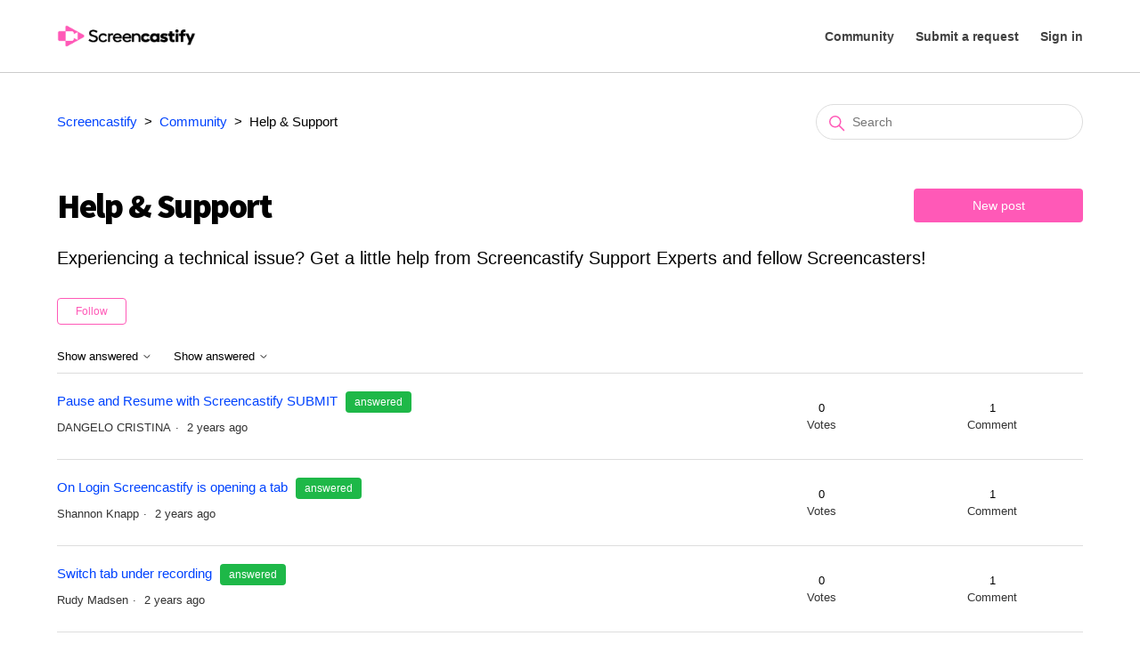

--- FILE ---
content_type: text/html; charset=utf-8
request_url: https://learn.screencastify.com/hc/en-us/community/topics/360002072714-Help-Support?filter_by=answered
body_size: 8661
content:
<!DOCTYPE html>
<html dir="ltr" lang="en-US">
<head>
  <meta charset="utf-8" />
  <!-- v26878 -->


  <title>Help &amp; Support  &ndash; Screencastify</title>

  

  <meta name="description" content="Experiencing a technical issue? Get a little help from Screencastify Support Experts and fellow Screencasters!" /><link href="https://learn.screencastify.com/hc/en-us/community/topics/360002072714-Help-Support" rel="canonical"><link rel="next" href="/hc/en-us/community/topics/360002072714-Help-Support?after=ZAAAAAAAAAAAZJEhFGAAAAAAaULMwtRTAAAA&amp;filter_by=answered#">

  <link rel="stylesheet" href="//static.zdassets.com/hc/assets/application-f34d73e002337ab267a13449ad9d7955.css" media="all" id="stylesheet" />
  <link rel="stylesheet" type="text/css" href="/hc/theming_assets/9937018/360004701134/style.css?digest=34184578805655">

  <link rel="icon" type="image/x-icon" href="/hc/theming_assets/01HZPAVJF9WZ0353472D72ZYXN">

    

  <!--
/*!
* @preserve
* Theme Name: Diziana Sagma Theme (3.3.3)
* @Version: 3.3.3
* Version: 3.3.3
* Author: Diziana (Allies Interactive Services Private Limited)
* Website: https://www.diziana.com
* Corporate Website : https://www.alliesinteractive.com/
* Support: support@diziana.com
* Follow: https://www.twitter.com/dizianaEngage
* Like: https://www.facebook.com/diziana.engage
* Purchased From: https://www.diziana.com
* @link https://www.diziana.com"
* @license A valid license is required to legally use this software (theme/plugin). You can purchase from diziana.com.
* @copyright: © 2020 Allies Interactive Services Private Limited. All Rights Reserved
*/
-->

<meta http-equiv="X-UA-Compatible" content="IE=edge,chrome=1">
<meta content="width=device-width, initial-scale=1.0, maximum-scale=1.0, user-scalable=0" name="viewport" />

<link rel="preconnect" href="https://fonts.gstatic.com">
<link href="https://fonts.googleapis.com/css2?family=Source+Sans+Pro:wght@900&display=swap" rel="stylesheet">

<script>
  window["dzThemeSettings"] = {
    kbTreeEnabled: false,
    kbTreeAccordionEnabled: true,
  };
</script>
  <script>
  /**
   * Icon for home category/section blocks
   *
   * Upload icon (asset_ID.png) to assets for default Icon
   * Replace ID with category/section ID
   *
   * Once asset is uploaded, click on it so details is shown in right pane
   * Copy the text written under script tag and paste it below
   *
   * Your code should look like the below lines -
   *  var assets360000004673 = "";
   *  var assets360000004673 = "fas fa-pencil-alt";
   **/

      // Paste copied code here
</script>

<style type="text/css">

.search-box .search input[type="submit"] {
  background-image: url('/hc/theming_assets/01HZPAVJ10V87NVZAD2MZ68TCH');
  background-repeat: no-repeat;
  background-position: center center;
}

.home-category-list .accordion-toggle.collapsed:after, .home-category-list .accordion-toggle:after {
  background: url("/hc/theming_assets/01HZPAVHV7PZB7VYJ1348771NQ") no-repeat center center;
}

.home-category-list .accordion-toggle.open:after {
  background: url("/hc/theming_assets/01HZPAVH4BNP4HHS8QNVGQ05MQ") no-repeat center center;
}

.user-nav li + li a:before {
  background: url("/hc/theming_assets/01HZPAVJ7A6DGCVZ1AWRQJAZ2X") no-repeat scroll 0 0 rgba(0, 0, 0, 0);
}

</style>

  
</head>
<body class="community-enabled">
  
  
  

  <header class="header-wrapper">
  <div class="header">
    <div class="logo">
      <a title="Home" href="/hc/en-us">
        <img src="/hc/theming_assets/01HZPAVJBJ52EWBNHP0N2DT7X6" alt="Logo">
      </a>
    </div>
    <div class="nav-wrapper">
       <button class="menu-button" aria-controls="user-nav" aria-expanded="false" aria-label="Toggle navigation menu">
      <svg xmlns="http://www.w3.org/2000/svg" width="16" height="16" focusable="false" viewBox="0 0 16 16" class="icon-menu">
        <path fill="none" stroke="currentColor" stroke-linecap="round" d="M1.5 3.5h13m-13 4h13m-13 4h13"/>
      </svg>
    </button>
      <nav class="user-nav" id="user-nav">
        
        <a href="/hc/en-us/community/topics">Community</a>
        <a class="submit-a-request" href="/hc/en-us/requests/new">Submit a request</a>
      </nav>
            
      <a class="sign-in" rel="nofollow" data-auth-action="signin" title="Opens a dialog" role="button" href="/hc/en-us/signin?return_to=https%3A%2F%2Flearn.screencastify.com%2Fhc%2Fen-us%2Fcommunity%2Ftopics%2F360002072714-Help-Support%3Ffilter_by%3Danswered">
        Sign in
      </a>
    

    </div>
  </div>
</header>

  <main role="main">
    <script>
  var templateName = "community_topic";
</script>

<div class="container-divider"></div>
<div class="container section">
  <nav class="sub-nav">
    <ol class="breadcrumbs">
  
    <li title="Screencastify">
      
        <a href="/hc/en-us">Screencastify</a>
      
    </li>
  
    <li title="Community">
      
        <a href="/hc/en-us/community/topics">Community</a>
      
    </li>
  
    <li title="Help &amp; Support ">
      
        Help &amp; Support 
      
    </li>
  
</ol>

     <div class="sub-nav-search-container">
    <svg xmlns="http://www.w3.org/2000/svg" width="12" height="12" focusable="false" viewBox="0 0 12 12" class="search-icon">
        <circle cx="4.5" cy="4.5" r="4" fill="none" stroke="currentColor"/>
        <path stroke="currentColor" stroke-linecap="round" d="M11 11L7.5 7.5"/>
      </svg>
    <form role="search" class="search" data-search="" data-instant="true" autocomplete="off" action="/hc/en-us/search" accept-charset="UTF-8" method="get"><input type="hidden" name="utf8" value="&#x2713;" autocomplete="off" /><input type="search" name="query" id="query" placeholder="Search" autocomplete="off" aria-label="Search" /></form>
    </div>
  </nav>

  <header class="page-header ctopic-page">
    <h1>
      Help &amp; Support 
      
    </h1>
    <span class="post-to-community page-header-item">
      <a class="button button-large" href="/hc/en-us/community/posts/new?community_post%5Btopic_id%5D=360002072714">New post</a>
    </span>
  </header>
  <div class="community-header">
    <p class="page-header-description">Experiencing a technical issue? Get a little help from Screencastify Support Experts and fellow Screencasters!
</p>
    <div class="community-follow">
      <div data-helper="subscribe" data-json="{&quot;item&quot;:&quot;topic&quot;,&quot;url&quot;:&quot;/hc/en-us/community/topics/360002072714-Help-Support/subscription.json&quot;,&quot;follow_label&quot;:&quot;Follow&quot;,&quot;unfollow_label&quot;:&quot;Unfollow&quot;,&quot;following_label&quot;:&quot;Following&quot;,&quot;follower_count&quot;:22,&quot;can_subscribe&quot;:true,&quot;is_subscribed&quot;:false,&quot;options&quot;:[{&quot;label&quot;:&quot;New posts&quot;,&quot;url&quot;:&quot;/hc/en-us/community/topics/360002072714-Help-Support/subscription.json?subscribe_to_grandchildren=false&quot;,&quot;selected&quot;:false},{&quot;label&quot;:&quot;New posts and comments&quot;,&quot;url&quot;:&quot;/hc/en-us/community/topics/360002072714-Help-Support/subscription.json?subscribe_to_grandchildren=true&quot;,&quot;selected&quot;:false}]}"></div>
    </div>
  </div>

  <div class="topic-header">
    <span class="topic-filters">
      <span class="dropdown">
        <button class="dropdown-toggle" aria-haspopup="true">
          Show answered
          <svg xmlns="http://www.w3.org/2000/svg" width="12" height="12" focusable="false" viewBox="0 0 12 12" class="dropdown-chevron-icon">
            <path fill="none" stroke="currentColor" stroke-linecap="round" d="M3 4.5l2.6 2.6c.2.2.5.2.7 0L9 4.5"/>
          </svg>
        </button>
        <span class="dropdown-menu" role="menu">
          
            <a href="/hc/en-us/community/topics/360002072714-Help-Support?filter_by=all" aria-selected="false" role="menuitem"  title="All">
              All
            </a>
          
            <a href="/hc/en-us/community/topics/360002072714-Help-Support?filter_by=planned" aria-selected="false" role="menuitem"  title="Planned">
              Planned
            </a>
          
            <a href="/hc/en-us/community/topics/360002072714-Help-Support?filter_by=not_planned" aria-selected="false" role="menuitem"  title="Not planned">
              Not planned
            </a>
          
            <a href="/hc/en-us/community/topics/360002072714-Help-Support?filter_by=completed" aria-selected="false" role="menuitem"  title="Completed">
              Completed
            </a>
          
            <a href="/hc/en-us/community/topics/360002072714-Help-Support?filter_by=answered" aria-selected="true" role="menuitem"  title="Answered">
              Answered
            </a>
          
            <a href="/hc/en-us/community/topics/360002072714-Help-Support?filter_by=none" aria-selected="false" role="menuitem"  title="No status">
              No status
            </a>
          
        </span>
      </span>
      <span class="dropdown">
        <button class="dropdown-toggle" aria-haspopup="true">
          Show answered
          <svg xmlns="http://www.w3.org/2000/svg" width="12" height="12" focusable="false" viewBox="0 0 12 12" class="dropdown-chevron-icon">
            <path fill="none" stroke="currentColor" stroke-linecap="round" d="M3 4.5l2.6 2.6c.2.2.5.2.7 0L9 4.5"/>
          </svg>
        </button>
        <span class="dropdown-menu" role="menu">
          
            <a href="/hc/en-us/community/topics/360002072714-Help-Support?filter_by=answered&amp;sort_by=created_at" aria-selected="true" role="menuitem" title="Newest post">
              Newest post
            </a>
          
            <a href="/hc/en-us/community/topics/360002072714-Help-Support?filter_by=answered&amp;sort_by=recent_activity" aria-selected="false" role="menuitem" title="Recent activity">
              Recent activity
            </a>
          
            <a href="/hc/en-us/community/topics/360002072714-Help-Support?filter_by=answered&amp;sort_by=votes" aria-selected="false" role="menuitem" title="Votes">
              Votes
            </a>
          
            <a href="/hc/en-us/community/topics/360002072714-Help-Support?filter_by=answered&amp;sort_by=comments" aria-selected="false" role="menuitem" title="Comments">
              Comments
            </a>
          
        </span>
      </span>
    </span>
  </div>

  <ul class="posts-list striped-list">
    
      <li>
        <div class="striped-list-item ">
          <span class="striped-list-info">
            <a href="https://learn.screencastify.com/hc/en-us/community/posts/20347573107095-Pause-and-Resume-with-Screencastify-SUBMIT" title="Pause and Resume with Screencastify SUBMIT" class="striped-list-title">Pause and Resume with Screencastify SUBMIT</a>
            <span class="post-overview-item">
              

              

              
                <span class="status-label-answered status-label striped-list-status">Answered</span>
              
            </span>

            <ul class="meta-group">
              <li class="meta-data">DANGELO CRISTINA</li>
              
                <li class="meta-data"><time datetime="2024-01-05T15:50:53Z" title="2024-01-05T15:50:53Z" data-datetime="relative">January 05, 2024 15:50</time></li>
              
            </ul>
          </span>

          <div class="post-overview-count striped-list-count">
            <span class="striped-list-count-item">
              <span class="striped-list-number">0</span>
              votes
            </span>
            <span class="striped-list-count-item">
              <span class="striped-list-number">1</span>
              comment
            </span>
          </div>
        </div>
      </li>
    
      <li>
        <div class="striped-list-item ">
          <span class="striped-list-info">
            <a href="https://learn.screencastify.com/hc/en-us/community/posts/17654006261143-On-Login-Screencastify-is-opening-a-tab" title="On Login Screencastify is opening a tab" class="striped-list-title">On Login Screencastify is opening a tab</a>
            <span class="post-overview-item">
              

              

              
                <span class="status-label-answered status-label striped-list-status">Answered</span>
              
            </span>

            <ul class="meta-group">
              <li class="meta-data">Shannon Knapp</li>
              
                <li class="meta-data"><time datetime="2023-09-19T17:23:03Z" title="2023-09-19T17:23:03Z" data-datetime="relative">September 19, 2023 17:23</time></li>
              
            </ul>
          </span>

          <div class="post-overview-count striped-list-count">
            <span class="striped-list-count-item">
              <span class="striped-list-number">0</span>
              votes
            </span>
            <span class="striped-list-count-item">
              <span class="striped-list-number">1</span>
              comment
            </span>
          </div>
        </div>
      </li>
    
      <li>
        <div class="striped-list-item ">
          <span class="striped-list-info">
            <a href="https://learn.screencastify.com/hc/en-us/community/posts/13232444667671-Switch-tab-under-recording" title="Switch tab under recording" class="striped-list-title">Switch tab under recording</a>
            <span class="post-overview-item">
              

              

              
                <span class="status-label-answered status-label striped-list-status">Answered</span>
              
            </span>

            <ul class="meta-group">
              <li class="meta-data">Rudy Madsen</li>
              
                <li class="meta-data"><time datetime="2023-03-20T16:07:55Z" title="2023-03-20T16:07:55Z" data-datetime="relative">March 20, 2023 16:07</time></li>
              
            </ul>
          </span>

          <div class="post-overview-count striped-list-count">
            <span class="striped-list-count-item">
              <span class="striped-list-number">0</span>
              votes
            </span>
            <span class="striped-list-count-item">
              <span class="striped-list-number">1</span>
              comment
            </span>
          </div>
        </div>
      </li>
    
      <li>
        <div class="striped-list-item ">
          <span class="striped-list-info">
            <a href="https://learn.screencastify.com/hc/en-us/community/posts/11469358289815-How-to-flip-the-mirror-of-the-webcam-when-recording" title="How to flip the mirror of the webcam when recording?" class="striped-list-title">How to flip the mirror of the webcam when recording?</a>
            <span class="post-overview-item">
              

              

              
                <span class="status-label-answered status-label striped-list-status">Answered</span>
              
            </span>

            <ul class="meta-group">
              <li class="meta-data">Bradley Telepo</li>
              
                <li class="meta-data"><time datetime="2023-01-05T21:17:21Z" title="2023-01-05T21:17:21Z" data-datetime="relative">January 05, 2023 21:17</time></li>
              
            </ul>
          </span>

          <div class="post-overview-count striped-list-count">
            <span class="striped-list-count-item">
              <span class="striped-list-number">1</span>
              vote
            </span>
            <span class="striped-list-count-item">
              <span class="striped-list-number">1</span>
              comment
            </span>
          </div>
        </div>
      </li>
    
      <li>
        <div class="striped-list-item ">
          <span class="striped-list-info">
            <a href="https://learn.screencastify.com/hc/en-us/community/posts/8246144168727-Capturing-Pop-up-Window" title="Capturing Pop-up Window" class="striped-list-title">Capturing Pop-up Window</a>
            <span class="post-overview-item">
              

              

              
                <span class="status-label-answered status-label striped-list-status">Answered</span>
              
            </span>

            <ul class="meta-group">
              <li class="meta-data">Jeff Hoffer</li>
              
                <li class="meta-data"><time datetime="2022-08-17T19:37:09Z" title="2022-08-17T19:37:09Z" data-datetime="relative">August 17, 2022 19:37</time></li>
              
            </ul>
          </span>

          <div class="post-overview-count striped-list-count">
            <span class="striped-list-count-item">
              <span class="striped-list-number">0</span>
              votes
            </span>
            <span class="striped-list-count-item">
              <span class="striped-list-number">1</span>
              comment
            </span>
          </div>
        </div>
      </li>
    
      <li>
        <div class="striped-list-item ">
          <span class="striped-list-info">
            <a href="https://learn.screencastify.com/hc/en-us/community/posts/8032439676055-I-can-see-that-I-am-video-recording-but-playback-is-black-with-only-audio-and-no-video" title="I can see that I am video recording, but playback is black with only audio and no video" class="striped-list-title">I can see that I am video recording, but playback is black with only audio and no video</a>
            <span class="post-overview-item">
              

              

              
                <span class="status-label-answered status-label striped-list-status">Answered</span>
              
            </span>

            <ul class="meta-group">
              <li class="meta-data">Kerry Frishman</li>
              
                <li class="meta-data"><time datetime="2022-08-08T20:09:54Z" title="2022-08-08T20:09:54Z" data-datetime="relative">August 08, 2022 20:09</time></li>
              
            </ul>
          </span>

          <div class="post-overview-count striped-list-count">
            <span class="striped-list-count-item">
              <span class="striped-list-number">-1</span>
              votes
            </span>
            <span class="striped-list-count-item">
              <span class="striped-list-number">1</span>
              comment
            </span>
          </div>
        </div>
      </li>
    
      <li>
        <div class="striped-list-item ">
          <span class="striped-list-info">
            <a href="https://learn.screencastify.com/hc/en-us/community/posts/6274618034967-Is-there-a-free-trial" title="Is there a free trial?" class="striped-list-title">Is there a free trial?</a>
            <span class="post-overview-item">
              

              

              
                <span class="status-label-answered status-label striped-list-status">Answered</span>
              
            </span>

            <ul class="meta-group">
              <li class="meta-data">Kameron Steele</li>
              
                <li class="meta-data"><time datetime="2022-05-23T16:35:36Z" title="2022-05-23T16:35:36Z" data-datetime="relative">May 23, 2022 16:35</time></li>
              
            </ul>
          </span>

          <div class="post-overview-count striped-list-count">
            <span class="striped-list-count-item">
              <span class="striped-list-number">0</span>
              votes
            </span>
            <span class="striped-list-count-item">
              <span class="striped-list-number">1</span>
              comment
            </span>
          </div>
        </div>
      </li>
    
      <li>
        <div class="striped-list-item ">
          <span class="striped-list-info">
            <a href="https://learn.screencastify.com/hc/en-us/community/posts/4403217287447-Dropdown-lists-not-showing-on-recording" title="Dropdown lists not showing on recording" class="striped-list-title">Dropdown lists not showing on recording</a>
            <span class="post-overview-item">
              

              

              
                <span class="status-label-answered status-label striped-list-status">Answered</span>
              
            </span>

            <ul class="meta-group">
              <li class="meta-data">Cathy Vandivort</li>
              
                <li class="meta-data"><time datetime="2021-06-25T14:43:47Z" title="2021-06-25T14:43:47Z" data-datetime="relative">June 25, 2021 14:43</time></li>
              
            </ul>
          </span>

          <div class="post-overview-count striped-list-count">
            <span class="striped-list-count-item">
              <span class="striped-list-number">0</span>
              votes
            </span>
            <span class="striped-list-count-item">
              <span class="striped-list-number">1</span>
              comment
            </span>
          </div>
        </div>
      </li>
    
      <li>
        <div class="striped-list-item ">
          <span class="striped-list-info">
            <a href="https://learn.screencastify.com/hc/en-us/community/posts/1500001190661-Launching-Extension-Error" title="Launching Extension Error" class="striped-list-title">Launching Extension Error</a>
            <span class="post-overview-item">
              

              

              
                <span class="status-label-answered status-label striped-list-status">Answered</span>
              
            </span>

            <ul class="meta-group">
              <li class="meta-data">Calvin Turnbull [Staff]</li>
              
                <li class="meta-data"><time datetime="2021-06-02T18:59:15Z" title="2021-06-02T18:59:15Z" data-datetime="relative">June 02, 2021 18:59</time></li>
              
            </ul>
          </span>

          <div class="post-overview-count striped-list-count">
            <span class="striped-list-count-item">
              <span class="striped-list-number">0</span>
              votes
            </span>
            <span class="striped-list-count-item">
              <span class="striped-list-number">1</span>
              comment
            </span>
          </div>
        </div>
      </li>
    
      <li>
        <div class="striped-list-item ">
          <span class="striped-list-info">
            <a href="https://learn.screencastify.com/hc/en-us/community/posts/1500001122001-Error-message-Failed-to-process-video-when-trying-to-export-as-MP4" title="Error message &quot;Failed to process video&quot; when trying to export as MP4" class="striped-list-title">Error message &quot;Failed to process video&quot; when trying to export as MP4</a>
            <span class="post-overview-item">
              

              

              
                <span class="status-label-answered status-label striped-list-status">Answered</span>
              
            </span>

            <ul class="meta-group">
              <li class="meta-data">Nicola Reeves</li>
              
                <li class="meta-data"><time datetime="2021-05-27T04:05:30Z" title="2021-05-27T04:05:30Z" data-datetime="relative">May 27, 2021 04:05</time></li>
              
            </ul>
          </span>

          <div class="post-overview-count striped-list-count">
            <span class="striped-list-count-item">
              <span class="striped-list-number">0</span>
              votes
            </span>
            <span class="striped-list-count-item">
              <span class="striped-list-number">1</span>
              comment
            </span>
          </div>
        </div>
      </li>
    
      <li>
        <div class="striped-list-item ">
          <span class="striped-list-info">
            <a href="https://learn.screencastify.com/hc/en-us/community/posts/1500001001721-How-can-I-export-just-the-audio-tracks-from-the-editor" title="How can I export just the audio tracks from the editor?" class="striped-list-title">How can I export just the audio tracks from the editor?</a>
            <span class="post-overview-item">
              

              

              
                <span class="status-label-answered status-label striped-list-status">Answered</span>
              
            </span>

            <ul class="meta-group">
              <li class="meta-data">ALEXANDER BRODSKIY</li>
              
                <li class="meta-data"><time datetime="2021-05-14T20:08:28Z" title="2021-05-14T20:08:28Z" data-datetime="relative">May 14, 2021 20:08</time></li>
              
            </ul>
          </span>

          <div class="post-overview-count striped-list-count">
            <span class="striped-list-count-item">
              <span class="striped-list-number">0</span>
              votes
            </span>
            <span class="striped-list-count-item">
              <span class="striped-list-number">1</span>
              comment
            </span>
          </div>
        </div>
      </li>
    
      <li>
        <div class="striped-list-item ">
          <span class="striped-list-info">
            <a href="https://learn.screencastify.com/hc/en-us/community/posts/1500001032302-upgrade" title="upgrade" class="striped-list-title">upgrade</a>
            <span class="post-overview-item">
              

              

              
                <span class="status-label-answered status-label striped-list-status">Answered</span>
              
            </span>

            <ul class="meta-group">
              <li class="meta-data">Ursula Macht</li>
              
                <li class="meta-data"><time datetime="2021-05-12T11:24:03Z" title="2021-05-12T11:24:03Z" data-datetime="relative">May 12, 2021 11:24</time></li>
              
            </ul>
          </span>

          <div class="post-overview-count striped-list-count">
            <span class="striped-list-count-item">
              <span class="striped-list-number">0</span>
              votes
            </span>
            <span class="striped-list-count-item">
              <span class="striped-list-number">1</span>
              comment
            </span>
          </div>
        </div>
      </li>
    
      <li>
        <div class="striped-list-item ">
          <span class="striped-list-info">
            <a href="https://learn.screencastify.com/hc/en-us/community/posts/1500000908341-Recording-stops-after-a-few-minutes" title="Recording stops after a few minutes." class="striped-list-title">Recording stops after a few minutes.</a>
            <span class="post-overview-item">
              

              

              
                <span class="status-label-answered status-label striped-list-status">Answered</span>
              
            </span>

            <ul class="meta-group">
              <li class="meta-data">&amp;lt;</li>
              
                <li class="meta-data"><time datetime="2021-05-06T18:40:52Z" title="2021-05-06T18:40:52Z" data-datetime="relative">May 06, 2021 18:40</time></li>
              
            </ul>
          </span>

          <div class="post-overview-count striped-list-count">
            <span class="striped-list-count-item">
              <span class="striped-list-number">-1</span>
              votes
            </span>
            <span class="striped-list-count-item">
              <span class="striped-list-number">1</span>
              comment
            </span>
          </div>
        </div>
      </li>
    
      <li>
        <div class="striped-list-item ">
          <span class="striped-list-info">
            <a href="https://learn.screencastify.com/hc/en-us/community/posts/1500000922722-uploading-to-youtube-stalled" title="uploading to youtube stalled?" class="striped-list-title">uploading to youtube stalled?</a>
            <span class="post-overview-item">
              

              

              
                <span class="status-label-answered status-label striped-list-status">Answered</span>
              
            </span>

            <ul class="meta-group">
              <li class="meta-data">Jamie Fast</li>
              
                <li class="meta-data"><time datetime="2021-04-30T23:54:27Z" title="2021-04-30T23:54:27Z" data-datetime="relative">April 30, 2021 23:54</time></li>
              
            </ul>
          </span>

          <div class="post-overview-count striped-list-count">
            <span class="striped-list-count-item">
              <span class="striped-list-number">0</span>
              votes
            </span>
            <span class="striped-list-count-item">
              <span class="striped-list-number">1</span>
              comment
            </span>
          </div>
        </div>
      </li>
    
      <li>
        <div class="striped-list-item ">
          <span class="striped-list-info">
            <a href="https://learn.screencastify.com/hc/en-us/community/posts/1500000860721-videos-are-not-uploading-to-YouTube" title="videos are not uploading to YouTube" class="striped-list-title">videos are not uploading to YouTube</a>
            <span class="post-overview-item">
              

              

              
                <span class="status-label-answered status-label striped-list-status">Answered</span>
              
            </span>

            <ul class="meta-group">
              <li class="meta-data">Stuart Kumaishi</li>
              
                <li class="meta-data"><time datetime="2021-04-30T20:37:19Z" title="2021-04-30T20:37:19Z" data-datetime="relative">April 30, 2021 20:37</time></li>
              
            </ul>
          </span>

          <div class="post-overview-count striped-list-count">
            <span class="striped-list-count-item">
              <span class="striped-list-number">0</span>
              votes
            </span>
            <span class="striped-list-count-item">
              <span class="striped-list-number">3</span>
              comments
            </span>
          </div>
        </div>
      </li>
    
      <li>
        <div class="striped-list-item ">
          <span class="striped-list-info">
            <a href="https://learn.screencastify.com/hc/en-us/community/posts/1500000761041-Sharing-videos-with-Google-Drive-links-two-questions" title="Sharing videos with Google Drive links - two questions" class="striped-list-title">Sharing videos with Google Drive links - two questions</a>
            <span class="post-overview-item">
              

              

              
                <span class="status-label-answered status-label striped-list-status">Answered</span>
              
            </span>

            <ul class="meta-group">
              <li class="meta-data">JP Roberts</li>
              
                <li class="meta-data"><time datetime="2021-04-21T17:01:42Z" title="2021-04-21T17:01:42Z" data-datetime="relative">April 21, 2021 17:01</time></li>
              
            </ul>
          </span>

          <div class="post-overview-count striped-list-count">
            <span class="striped-list-count-item">
              <span class="striped-list-number">0</span>
              votes
            </span>
            <span class="striped-list-count-item">
              <span class="striped-list-number">1</span>
              comment
            </span>
          </div>
        </div>
      </li>
    
      <li>
        <div class="striped-list-item ">
          <span class="striped-list-info">
            <a href="https://learn.screencastify.com/hc/en-us/community/posts/1500000565241-Retrieve-Audio" title="Retrieve Audio" class="striped-list-title">Retrieve Audio</a>
            <span class="post-overview-item">
              

              

              
                <span class="status-label-answered status-label striped-list-status">Answered</span>
              
            </span>

            <ul class="meta-group">
              <li class="meta-data">Nancy Benner</li>
              
                <li class="meta-data"><time datetime="2021-03-27T20:50:19Z" title="2021-03-27T20:50:19Z" data-datetime="relative">March 27, 2021 20:50</time></li>
              
            </ul>
          </span>

          <div class="post-overview-count striped-list-count">
            <span class="striped-list-count-item">
              <span class="striped-list-number">0</span>
              votes
            </span>
            <span class="striped-list-count-item">
              <span class="striped-list-number">1</span>
              comment
            </span>
          </div>
        </div>
      </li>
    
      <li>
        <div class="striped-list-item ">
          <span class="striped-list-info">
            <a href="https://learn.screencastify.com/hc/en-us/community/posts/1500000587682-No-preview-video" title="No preview video" class="striped-list-title">No preview video</a>
            <span class="post-overview-item">
              

              

              
                <span class="status-label-answered status-label striped-list-status">Answered</span>
              
            </span>

            <ul class="meta-group">
              <li class="meta-data">Zachary Goldstein</li>
              
                <li class="meta-data"><time datetime="2021-03-22T19:36:21Z" title="2021-03-22T19:36:21Z" data-datetime="relative">March 22, 2021 19:36</time></li>
              
            </ul>
          </span>

          <div class="post-overview-count striped-list-count">
            <span class="striped-list-count-item">
              <span class="striped-list-number">0</span>
              votes
            </span>
            <span class="striped-list-count-item">
              <span class="striped-list-number">3</span>
              comments
            </span>
          </div>
        </div>
      </li>
    
      <li>
        <div class="striped-list-item ">
          <span class="striped-list-info">
            <a href="https://learn.screencastify.com/hc/en-us/community/posts/1500000457801-dropbox" title="dropbox" class="striped-list-title">dropbox</a>
            <span class="post-overview-item">
              

              

              
                <span class="status-label-answered status-label striped-list-status">Answered</span>
              
            </span>

            <ul class="meta-group">
              <li class="meta-data">Sherry Moyer</li>
              
                <li class="meta-data"><time datetime="2021-03-11T01:30:42Z" title="2021-03-11T01:30:42Z" data-datetime="relative">March 11, 2021 01:30</time></li>
              
            </ul>
          </span>

          <div class="post-overview-count striped-list-count">
            <span class="striped-list-count-item">
              <span class="striped-list-number">0</span>
              votes
            </span>
            <span class="striped-list-count-item">
              <span class="striped-list-number">1</span>
              comment
            </span>
          </div>
        </div>
      </li>
    
      <li>
        <div class="striped-list-item ">
          <span class="striped-list-info">
            <a href="https://learn.screencastify.com/hc/en-us/community/posts/1500000456901-Playback-Resolution" title="Playback Resolution" class="striped-list-title">Playback Resolution</a>
            <span class="post-overview-item">
              

              

              
                <span class="status-label-answered status-label striped-list-status">Answered</span>
              
            </span>

            <ul class="meta-group">
              <li class="meta-data">Rick Pearmain</li>
              
                <li class="meta-data"><time datetime="2021-03-10T20:28:10Z" title="2021-03-10T20:28:10Z" data-datetime="relative">March 10, 2021 20:28</time></li>
              
            </ul>
          </span>

          <div class="post-overview-count striped-list-count">
            <span class="striped-list-count-item">
              <span class="striped-list-number">1</span>
              vote
            </span>
            <span class="striped-list-count-item">
              <span class="striped-list-number">1</span>
              comment
            </span>
          </div>
        </div>
      </li>
    
      <li>
        <div class="striped-list-item ">
          <span class="striped-list-info">
            <a href="https://learn.screencastify.com/hc/en-us/community/posts/1500000505762-Moving-clips-in-my-video" title="Moving clips in my video" class="striped-list-title">Moving clips in my video</a>
            <span class="post-overview-item">
              

              

              
                <span class="status-label-answered status-label striped-list-status">Answered</span>
              
            </span>

            <ul class="meta-group">
              <li class="meta-data">Nan Powell</li>
              
                <li class="meta-data"><time datetime="2021-03-09T20:25:12Z" title="2021-03-09T20:25:12Z" data-datetime="relative">March 09, 2021 20:25</time></li>
              
            </ul>
          </span>

          <div class="post-overview-count striped-list-count">
            <span class="striped-list-count-item">
              <span class="striped-list-number">0</span>
              votes
            </span>
            <span class="striped-list-count-item">
              <span class="striped-list-number">1</span>
              comment
            </span>
          </div>
        </div>
      </li>
    
      <li>
        <div class="striped-list-item ">
          <span class="striped-list-info">
            <a href="https://learn.screencastify.com/hc/en-us/community/posts/1500000502282-Screencastify-lists-my-webcam-but-it-does-not-capture-me-at-all" title="Screencastify lists my webcam but it does not capture me at all.  " class="striped-list-title">Screencastify lists my webcam but it does not capture me at all.  </a>
            <span class="post-overview-item">
              

              

              
                <span class="status-label-answered status-label striped-list-status">Answered</span>
              
            </span>

            <ul class="meta-group">
              <li class="meta-data">Sue Bucher</li>
              
                <li class="meta-data"><time datetime="2021-03-08T18:04:32Z" title="2021-03-08T18:04:32Z" data-datetime="relative">March 08, 2021 18:04</time></li>
              
            </ul>
          </span>

          <div class="post-overview-count striped-list-count">
            <span class="striped-list-count-item">
              <span class="striped-list-number">0</span>
              votes
            </span>
            <span class="striped-list-count-item">
              <span class="striped-list-number">1</span>
              comment
            </span>
          </div>
        </div>
      </li>
    
      <li>
        <div class="striped-list-item ">
          <span class="striped-list-info">
            <a href="https://learn.screencastify.com/hc/en-us/community/posts/1500000498022-Set-crop-size-to-be-exactly-1920x1080" title="Set crop size to be exactly 1920x1080" class="striped-list-title">Set crop size to be exactly 1920x1080</a>
            <span class="post-overview-item">
              

              

              
                <span class="status-label-answered status-label striped-list-status">Answered</span>
              
            </span>

            <ul class="meta-group">
              <li class="meta-data">Neil Kolban</li>
              
                <li class="meta-data"><time datetime="2021-03-06T15:18:38Z" title="2021-03-06T15:18:38Z" data-datetime="relative">March 06, 2021 15:18</time></li>
              
            </ul>
          </span>

          <div class="post-overview-count striped-list-count">
            <span class="striped-list-count-item">
              <span class="striped-list-number">0</span>
              votes
            </span>
            <span class="striped-list-count-item">
              <span class="striped-list-number">1</span>
              comment
            </span>
          </div>
        </div>
      </li>
    
      <li>
        <div class="striped-list-item ">
          <span class="striped-list-info">
            <a href="https://learn.screencastify.com/hc/en-us/community/posts/360053174713-Recording-Without-a-Video" title="Recording Without a Video" class="striped-list-title">Recording Without a Video</a>
            <span class="post-overview-item">
              

              

              
                <span class="status-label-answered status-label striped-list-status">Answered</span>
              
            </span>

            <ul class="meta-group">
              <li class="meta-data">Barbara Rooth</li>
              
                <li class="meta-data"><time datetime="2021-03-01T16:18:59Z" title="2021-03-01T16:18:59Z" data-datetime="relative">March 01, 2021 16:18</time></li>
              
            </ul>
          </span>

          <div class="post-overview-count striped-list-count">
            <span class="striped-list-count-item">
              <span class="striped-list-number">-1</span>
              votes
            </span>
            <span class="striped-list-count-item">
              <span class="striped-list-number">1</span>
              comment
            </span>
          </div>
        </div>
      </li>
    
      <li>
        <div class="striped-list-item ">
          <span class="striped-list-info">
            <a href="https://learn.screencastify.com/hc/en-us/community/posts/1500000373561-where-are-the-films-that-I-ve-made" title="where are the films that I&#39;ve made" class="striped-list-title">where are the films that I&#39;ve made</a>
            <span class="post-overview-item">
              

              

              
                <span class="status-label-answered status-label striped-list-status">Answered</span>
              
            </span>

            <ul class="meta-group">
              <li class="meta-data">Biblioteca Estombar</li>
              
                <li class="meta-data"><time datetime="2021-02-16T11:38:09Z" title="2021-02-16T11:38:09Z" data-datetime="relative">February 16, 2021 11:38</time></li>
              
            </ul>
          </span>

          <div class="post-overview-count striped-list-count">
            <span class="striped-list-count-item">
              <span class="striped-list-number">0</span>
              votes
            </span>
            <span class="striped-list-count-item">
              <span class="striped-list-number">1</span>
              comment
            </span>
          </div>
        </div>
      </li>
    
      <li>
        <div class="striped-list-item ">
          <span class="striped-list-info">
            <a href="https://learn.screencastify.com/hc/en-us/community/posts/360053101233-Maximum-Recording-Time" title="Maximum Recording Time" class="striped-list-title">Maximum Recording Time</a>
            <span class="post-overview-item">
              

              

              
                <span class="status-label-answered status-label striped-list-status">Answered</span>
              
            </span>

            <ul class="meta-group">
              <li class="meta-data">Alexis Tantau</li>
              
                <li class="meta-data"><time datetime="2021-02-11T22:27:32Z" title="2021-02-11T22:27:32Z" data-datetime="relative">February 11, 2021 22:27</time></li>
              
            </ul>
          </span>

          <div class="post-overview-count striped-list-count">
            <span class="striped-list-count-item">
              <span class="striped-list-number">0</span>
              votes
            </span>
            <span class="striped-list-count-item">
              <span class="striped-list-number">1</span>
              comment
            </span>
          </div>
        </div>
      </li>
    
      <li>
        <div class="striped-list-item ">
          <span class="striped-list-info">
            <a href="https://learn.screencastify.com/hc/en-us/community/posts/1500000400482-G-Drive-Folder-name" title="G-Drive Folder name" class="striped-list-title">G-Drive Folder name</a>
            <span class="post-overview-item">
              

              

              
                <span class="status-label-answered status-label striped-list-status">Answered</span>
              
            </span>

            <ul class="meta-group">
              <li class="meta-data">Toby Fischer</li>
              
                <li class="meta-data"><time datetime="2021-02-11T14:12:04Z" title="2021-02-11T14:12:04Z" data-datetime="relative">February 11, 2021 14:12</time></li>
              
            </ul>
          </span>

          <div class="post-overview-count striped-list-count">
            <span class="striped-list-count-item">
              <span class="striped-list-number">0</span>
              votes
            </span>
            <span class="striped-list-count-item">
              <span class="striped-list-number">1</span>
              comment
            </span>
          </div>
        </div>
      </li>
    
      <li>
        <div class="striped-list-item ">
          <span class="striped-list-info">
            <a href="https://learn.screencastify.com/hc/en-us/community/posts/1500000379122-embebed-cam-PPTX" title="embebed cam + PPTX" class="striped-list-title">embebed cam + PPTX</a>
            <span class="post-overview-item">
              

              

              
                <span class="status-label-answered status-label striped-list-status">Answered</span>
              
            </span>

            <ul class="meta-group">
              <li class="meta-data">Valeria A</li>
              
                <li class="meta-data"><time datetime="2021-02-07T20:12:10Z" title="2021-02-07T20:12:10Z" data-datetime="relative">February 07, 2021 20:12</time></li>
              
            </ul>
          </span>

          <div class="post-overview-count striped-list-count">
            <span class="striped-list-count-item">
              <span class="striped-list-number">1</span>
              vote
            </span>
            <span class="striped-list-count-item">
              <span class="striped-list-number">1</span>
              comment
            </span>
          </div>
        </div>
      </li>
    
      <li>
        <div class="striped-list-item ">
          <span class="striped-list-info">
            <a href="https://learn.screencastify.com/hc/en-us/community/posts/360051839654-Screencastify-How-can-I-record-audio-only-or-lift-the-audio-only-from-a-video" title="Screencastify - How can I record audio only or lift the audio only from a video?" class="striped-list-title">Screencastify - How can I record audio only or lift the audio only from a video?</a>
            <span class="post-overview-item">
              

              

              
                <span class="status-label-answered status-label striped-list-status">Answered</span>
              
            </span>

            <ul class="meta-group">
              <li class="meta-data">Teresa Osiowy</li>
              
                <li class="meta-data"><time datetime="2021-02-01T23:53:50Z" title="2021-02-01T23:53:50Z" data-datetime="relative">February 01, 2021 23:53</time></li>
              
            </ul>
          </span>

          <div class="post-overview-count striped-list-count">
            <span class="striped-list-count-item">
              <span class="striped-list-number">0</span>
              votes
            </span>
            <span class="striped-list-count-item">
              <span class="striped-list-number">1</span>
              comment
            </span>
          </div>
        </div>
      </li>
    
      <li>
        <div class="striped-list-item ">
          <span class="striped-list-info">
            <a href="https://learn.screencastify.com/hc/en-us/community/posts/360051821634-Drive-Permissions" title="Drive Permissions" class="striped-list-title">Drive Permissions</a>
            <span class="post-overview-item">
              

              

              
                <span class="status-label-answered status-label striped-list-status">Answered</span>
              
            </span>

            <ul class="meta-group">
              <li class="meta-data">Mike Hladio</li>
              
                <li class="meta-data"><time datetime="2021-01-29T14:54:09Z" title="2021-01-29T14:54:09Z" data-datetime="relative">January 29, 2021 14:54</time></li>
              
            </ul>
          </span>

          <div class="post-overview-count striped-list-count">
            <span class="striped-list-count-item">
              <span class="striped-list-number">0</span>
              votes
            </span>
            <span class="striped-list-count-item">
              <span class="striped-list-number">1</span>
              comment
            </span>
          </div>
        </div>
      </li>
    
  </ul>
  <nav class="pagination">
  <ul class="pagination-list">
    

    
      <li class="pagination-next">
        <a href="/hc/en-us/community/topics/360002072714-Help-Support?after=ZAAAAAAAAAAAZJEhFGAAAAAAaULMwtRTAAAA&amp;filter_by=answered#posts"
          class="pagination-next-link"
          rel="next"
        >
          <span class="pagination-next-text">Next</span>
          <span class="pagination-next-icon" aria-hidden="true">›</span>
      </a>
      </li>

      <li class="pagination-last">
        <a href="/hc/en-us/community/topics/360002072714-Help-Support?before=bGFzdF9wYWdl&amp;filter_by=answered#posts" class="pagination-last-link">
          <span class="pagination-last-text">Last</span>
          <span class="pagination-last-icon" aria-hidden="true">»</span>
        </a>
      </li>
    
  </ul>
</nav>

</div>
  </main>

  
<link rel="stylesheet" href="https://cdnjs.cloudflare.com/ajax/libs/font-awesome/5.12.1/css/all.min.css"/>
<script src="/hc/theming_assets/01HZPAVHKY74MTZYPMZRC7DE0Q" type="text/javascript" charset="utf-8"></script>
<script src="/hc/theming_assets/01HZPAVGWHWKCQ0KEVXHFA7DVY"></script>
<script src="/hc/theming_assets/01HZPAVGD36EHM3XZH3TNVYV57"></script>


<footer class="footer">

    
    <div class="footer-bottom">
      <div class="footer-inner">

        <p class="copyright">Copyright &copy; <a title="Home" href="/hc/en-us">Screencastify</a> <span id="year"></span>. All Rights Reserved.</p>

        <div class="footer-content">
          <ul class="share">
            
            

            

            

            

            
          </ul>
          <div class="footer-language-selector">
            
          </div>
        </div>

      </div>
    </div>

</footer>





  <!-- / -->

  
  <script src="//static.zdassets.com/hc/assets/en-us.bbb3d4d87d0b571a9a1b.js"></script>
  

  <script type="text/javascript">
  /*

    Greetings sourcecode lurker!

    This is for internal Zendesk and legacy usage,
    we don't support or guarantee any of these values
    so please don't build stuff on top of them.

  */

  HelpCenter = {};
  HelpCenter.account = {"subdomain":"screencastify","environment":"production","name":"Screencastify"};
  HelpCenter.user = {"identifier":"da39a3ee5e6b4b0d3255bfef95601890afd80709","email":null,"name":"","role":"anonymous","avatar_url":"https://assets.zendesk.com/hc/assets/default_avatar.png","is_admin":false,"organizations":[],"groups":[]};
  HelpCenter.internal = {"asset_url":"//static.zdassets.com/hc/assets/","web_widget_asset_composer_url":"https://static.zdassets.com/ekr/snippet.js","current_session":{"locale":"en-us","csrf_token":null,"shared_csrf_token":null},"usage_tracking":{},"current_record_id":null,"current_record_url":null,"current_record_title":null,"current_text_direction":"ltr","current_brand_id":360004701134,"current_brand_name":"Screencastify","current_brand_url":"https://screencastify.zendesk.com","current_brand_active":true,"current_path":"/hc/en-us/community/topics/360002072714-Help-Support","show_autocomplete_breadcrumbs":true,"user_info_changing_enabled":false,"has_user_profiles_enabled":false,"has_end_user_attachments":true,"user_aliases_enabled":true,"has_anonymous_kb_voting":false,"has_multi_language_help_center":true,"show_at_mentions":false,"embeddables_config":{"embeddables_web_widget":false,"embeddables_help_center_auth_enabled":false,"embeddables_connect_ipms":false},"answer_bot_subdomain":"static","gather_plan_state":"subscribed","has_article_verification":false,"has_gather":true,"has_ckeditor":false,"has_community_enabled":true,"has_community_badges":true,"has_community_post_content_tagging":false,"has_gather_content_tags":true,"has_guide_content_tags":true,"has_user_segments":true,"has_answer_bot_web_form_enabled":true,"has_garden_modals":false,"theming_cookie_key":"hc-da39a3ee5e6b4b0d3255bfef95601890afd80709-2-preview","is_preview":false,"has_search_settings_in_plan":true,"theming_api_version":2,"theming_settings":{"brand_color":"rgba(255, 89, 183, 1)","brand_text_color":"#FFFFFF","text_color":"rgba(0, 0, 0, 1)","link_color":"rgba(0, 67, 254, 1)","background_color":"#FFFFFF","minimal_header":false,"header_background_color":"#FFFFFF","header_text_color":"rgba(44, 44, 44, 1)","minimal_footer":false,"footer_background_color":"rgba(255, 255, 255, 1)","footer_text_color":"rgba(44, 44, 44, 1)","heading_font":"Helvetica, Arial, sans-serif","text_font":"Helvetica, Arial, sans-serif","logo":"/hc/theming_assets/01HZPAVJBJ52EWBNHP0N2DT7X6","favicon":"/hc/theming_assets/01HZPAVJF9WZ0353472D72ZYXN","error_image":"/hc/theming_assets/01HZPAVJJY5CK2ND2G41PPF3SR","welcome_message_title":"Welcome to the Screencastify Help Center","welcome_message_title_dc":"NONE","welcome_message_text":"Search for answers, browse our articles, or submit a question to our community of experts.","welcome_message_text_dc":"NONE","search_placeholder_text":"Start typing your search...","search_placeholder_text_dc":"NONE","category_block_visibility":false,"custom_block_visibility":true,"show_knowledge_base_tree":false,"first_block_icon":"/hc/theming_assets/01HZPAVJRXJ9WZJZYGEGBD6F9K","first_block_font_icon":"NONE","first_block_title":"Record","first_block_title_dc":"NONE","first_block_url":"https://learn.screencastify.com/hc/en-us/categories/360003891314-Record","second_block_icon":"/hc/theming_assets/01HZPAVJX9AZFCEPAJAPVHFYAT","second_block_font_icon":"NONE","second_block_title":"Edit","second_block_title_dc":"NONE","second_block_url":"https://learn.screencastify.com/hc/en-us/categories/360003891334-Edit","third_block_icon":"/hc/theming_assets/01JTTWQ1TTS1YJC38DKDMQX10E","third_block_font_icon":"NONE","third_block_title":"Assessments","third_block_title_dc":"NONE","third_block_url":"https://learn.screencastify.com/hc/en-us/categories/360003945134","fourth_block_icon":"/hc/theming_assets/01HZPAVK71E54RVZ72BRGQ6KX4","fourth_block_font_icon":"NONE","fourth_block_title":"Accounts","fourth_block_title_dc":"NONE","fourth_block_url":"https://learn.screencastify.com/hc/en-us/categories/360004317513-Account","fifth_block_icon":"/hc/theming_assets/01JWEW647E952BPGVC5WZTT5G4","fifth_block_font_icon":"NONE","fifth_block_title":"My Library \u0026 Video Management","fifth_block_title_dc":"NONE","fifth_block_url":"https://learn.screencastify.com/hc/en-us/categories/4403856773911","sixth_block_icon":"/hc/theming_assets/01HZPAVKG1NZBW0R48Q687X9XF","sixth_block_font_icon":"NONE","sixth_block_title":"Integrations","sixth_block_title_dc":"NONE","sixth_block_url":"https://learn.screencastify.com/hc/en-us/categories/18578022440855","seventh_block_icon":"/hc/theming_assets/01HZPAVKKZW0H88D49MGWJDXDE","seventh_block_font_icon":"NONE","seventh_block_title":"Video Features","seventh_block_title_dc":"NONE","seventh_block_url":"https://learn.screencastify.com/hc/en-us/categories/4403856803735","eighth_block_icon":"/hc/theming_assets/01HZPAVM4QVK0DP07XRYAJEKEW","eighth_block_font_icon":"NONE","eighth_block_title":"Contact","eighth_block_title_dc":"NONE","eighth_block_url":"https://learn.screencastify.com/hc/en-us/requests/new","forum_block_title":"Community","forum_block_title_dc":"NONE","forum_block_description":"Explore our community to share and discover ideas, discuss issues, give us feedback on ways we can improve, and connect with like-minded individuals. Join the conversation!","forum_block_description_dc":"NONE","forum_block_link":"https://learn.screencastify.com/hc/en-us/community/topics","forum_block_link_title":"See More","forum_block_link_title_dc":"NONE","dashboard_block_title":"Status Dashboard","dashboard_block_title_dc":"NONE","dashboard_block_description":"If you're having trouble accessing Screencastify, there's a chance we're currently experiencing a temporary problem.","dashboard_block_description_dc":"NONE","dashboard_block_link":"https://status.screencastify.com/","dashboard_block_link_title":"See More","dashboard_block_link_title_dc":"NONE","catgsec_sidebar_visibility":false,"sidebar_title":"Menu","sidebar_title_dc":"NONE","show_follow_section":true,"show_articles_in_section":true,"sidebar_visibility":true,"comment_block_visibility":false,"author_meta_details_visibility":false,"show_follow_article":true,"social_share_visibility":false,"table_of_content":false,"toc_title":"In this article","toc_title_dc":"NONE","menu_title":"Menu","menu_title_dc":"NONE","hide_search_result_sidebar":false,"twitter_link":"#","facebook_link":"#","youtube_link":"#","linkedin_link":"#","instagram_link":"#"},"has_pci_credit_card_custom_field":false,"help_center_restricted":false,"is_assuming_someone_else":false,"flash_messages":[],"user_photo_editing_enabled":true,"user_preferred_locale":"en-us","base_locale":"en-us","login_url":"https://screencastify.zendesk.com/access?brand_id=360004701134\u0026return_to=https%3A%2F%2Flearn.screencastify.com%2Fhc%2Fen-us%2Fcommunity%2Ftopics%2F360002072714-Help-Support%3Ffilter_by%3Danswered","has_alternate_templates":false,"has_custom_statuses_enabled":true,"has_hc_generative_answers_setting_enabled":true,"has_generative_search_with_zgpt_enabled":false,"has_suggested_initial_questions_enabled":false,"has_guide_service_catalog":true,"has_service_catalog_search_poc":false,"has_service_catalog_itam":false,"has_csat_reverse_2_scale_in_mobile":false,"has_knowledge_navigation":false,"has_unified_navigation":false,"has_unified_navigation_eap_access":true,"has_csat_bet365_branding":false,"version":"v26878","dev_mode":false};
</script>

  
  
  <script src="//static.zdassets.com/hc/assets/hc_enduser-682eda7708c76e29eff22c6702975daf.js"></script>
  <script type="text/javascript" src="/hc/theming_assets/9937018/360004701134/script.js?digest=34184578805655"></script>
  
</body>
</html>

--- FILE ---
content_type: text/javascript; charset=utf-8
request_url: https://learn.screencastify.com/hc/theming_assets/9937018/360004701134/script.js?digest=34184578805655
body_size: 1852
content:
/*!
* @preserve
* Theme Name: Diziana Sagma Theme (3.3.3)
* @Version: 3.3.3
* Version: 3.3.3
* Author: Diziana (Allies Interactive Services Private Limited)
* Website: https://www.diziana.com
* Corporate Website : https://www.alliesinteractive.com/
* Support: support@diziana.com
* Follow: https://www.twitter.com/dizianaEngage
* Like: https://www.facebook.com/diziana.engage
* Purchased From: https://www.diziana.com
* @link https://www.diziana.com"
* @license A valid license is required to legally use this software (theme/plugin). You can purchase from diziana.com.
* @copyright: © 2020 Allies Interactive Services Private Limited. All Rights Reserved
*/



// Load all necessary objects from Diziana Library
$(document).ready(function() {
  
    // Toggle promoted articles list
     var promotedArticlesList = $('.promoted-articles-item').length;
 
     if (promotedArticlesList > 6) {
         $('.see-more').show();
     }
 
     $('.see-more').click(function(e) {
         e.preventDefault();
         $('.promoted-articles-item').show();
         $(this).hide();
     });
     
     // Script to check the size of search sidebar children
 
     if ($(".search-results-sidebar").children().length < 1) {
         $(".search-results-sidebar").addClass("hide");
     }
 
 });
document.addEventListener("DOMContentLoaded", function () {
  function addSidebarMenu() {
    if(dzUtils.isCSATemplates()) {
      initMultiLevelMenu({
        htmlClass: "diziana-category-sidebar-menu",
        storageType: "session"
      });
      var mCount = 0;
      dzUtils.queueExecution(function (c) {
        var menu = document.querySelector(".diziana-category-sidebar-menu");
        var li = menu && menu.querySelector(
          "li.category-" + (dzUtils.getCategoryId() || categoryId));
        mCount++;
        if(li) {
          li && dzUtils.addClass(li, "active");
        }
        if(mCount >= 20) { c(); }
      });
    }
  }
  
  
  function setSearchPlaceholderText() {
    var searchPlaceholderText = document.querySelector(
      "span#search_placeholder_template");
    if(searchPlaceholderText) {
      var value = searchPlaceholderText.getAttribute("data-value");
      var searchField = document.querySelector("#query");
      searchField && value && searchField.setAttribute("placeholder", value);
    }
  }
  
  /**
   * Returns URL of image
   *
   **/

  function getAssetURLById(id) {
    var blockIcon = window["assets" + id];
    if(blockIcon) {
      return { blockIcon: blockIcon }
    }
    var block = document.querySelector(".block-icon-" + id);
    var svgIcon = block && block.getAttribute("data-svg-url");
    var pngIcon = block && block.getAttribute("data-png-url");
    var jpgIcon = block && block.getAttribute("data-jpg-url");
    var icon = jpgIcon || pngIcon || svgIcon;
    icon = icon && icon !== "" ? icon : null;
    return { blockIcon: icon }
  }
  
  function toggleBlockImageAttributes(id) {
    var item = document.querySelector(
      ".blocks-item[data-item-id=\"" + id + "\"]");
    if(item) {
      item.setAttribute("data-has-default-image", "false");
    }
  }

  /**
   * sets the image url from assets id
   *
   **/
  function setIcon(id) {
    var icon = getAssetURLById(id);
    if(icon && icon["blockIcon"]) {
      var blockIcon = document.querySelector(".block-icon-" + id);
      var blockFontIcon = document.querySelector(".block-font-icon-" + id);
      var hasFontIcon = icon.blockIcon.indexOf("fa") === 0;
      var target = hasFontIcon ? blockFontIcon : blockIcon;
      var tobeHidden = hasFontIcon ? blockIcon : blockFontIcon;
      if(target) {
        if(hasFontIcon) {
          dzUtils.addClass(target, icon.blockIcon);
        } else {
          target.setAttribute("src", icon.blockIcon);
        }
        dzUtils.removeClass(target, "hide");
        dzUtils.show(target.parentNode);
        dzUtils.hide(tobeHidden);
        toggleBlockImageAttributes(id);
      }
    }

  }

  function showIcons() {
    var blocks = dzUtils.querySelectorAll(".blocks-item[data-item-id]");
    blocks.forEach(function (block) {
      var id = block.getAttribute("data-item-id");
      setIcon(id);
    });
  }

  function enableAccordionForKBTree() {
    if(dzUtils.isHomePageTemplate() && dzThemeSettings.kbTreeEnabled &&
      dzThemeSettings.kbTreeAccordionEnabled) {
      dzUtils.querySelectorAll(".tree-item-title").
        forEach(function (el) {
          var iconsWrapper = el.querySelector(".tree-item-link .icons-wrapper");
          iconsWrapper && dzUtils.removeClass(iconsWrapper, "hide");
          var link = el.querySelector(".tree-item-link");
          link && link.addEventListener("click", function (e) {
            e.preventDefault();
            dzUtils.toggleClass(this, "active");
            var nextSiblings = dzUtils.getNextElementSiblings(el);
            var filteredSiblings = nextSiblings.filter(function (t) {
              return dzUtils.hasClass(t, "section-tree-list");
            });

            if(filteredSiblings.length >= 1) {
              domSlider.slideToggle({
                element: filteredSiblings[0],
                delay: 100
              });
            }
          });
        });
    }
  }
  
  function attachArticleTOC() {
    if(dzUtils.isArticleTemplate()) {
      // Adds Table of Content to Article if it finds <!--TOC--> in article source
      // Depends on toc plugin
      let tocEl = document.querySelector("#toc");
      if(tocEl) {
        dzUtils.generateArticleTOC("#toc", ".article-body", "h1,h2,h3,h4");
        console.log("tocEl ", tocEl);
        if(tocEl.children.length) {
          dzUtils.show(document.querySelector("#article-toc"));
        } else {
          document.querySelector("#article-toc").remove();
        }
        dzUtils.enableSmoothScrollingToID();
      }
    }
  }
  
    function wrapElements() {
    if(dzUtils.isArticleTemplate()) {
      //make tables responsive
      dzUtils.wrapElements(
        ".article-body table",
        "<div class='table-responsive'> </div>"
      );
    }
  }
  
  function showHideSocialHandles() {
    var socialShare = document.querySelector("ul.share");
    var shareLinks = socialShare && socialShare.children;
    if(!socialShare || shareLinks && !shareLinks.length) {
      socialShare && socialShare.classList.add("hide");
    }
  }

  function setCopyrightYear() {
    var year = (new Date()).getFullYear();
    var yearEl = document.querySelector("#year");
    yearEl & (yearEl.innerHTML = year);
  }

 
  showIcons();
  enableAccordionForKBTree() ;
  addSidebarMenu();
  attachArticleTOC();
  setSearchPlaceholderText();
  wrapElements();
  showHideSocialHandles();
  setCopyrightYear();
});
